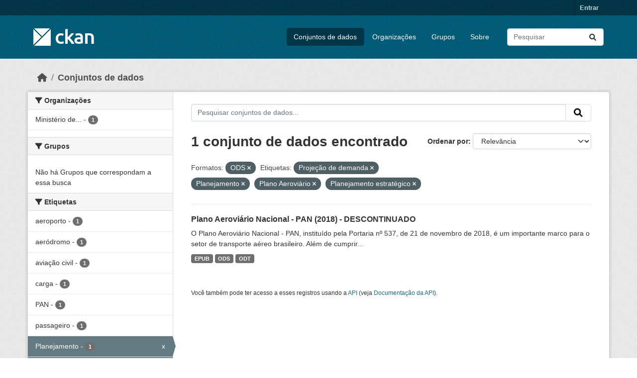

--- FILE ---
content_type: text/html; charset=utf-8
request_url: https://dados.transportes.gov.br/dataset?res_format=ODS&tags=Proje%C3%A7%C3%A3o+de+demanda&_tags_limit=0&tags=Planejamento&tags=Plano+Aerovi%C3%A1rio&tags=Planejamento+estrat%C3%A9gico
body_size: 7141
content:
<!DOCTYPE html>
<!--[if IE 9]> <html lang="pt_BR" class="ie9"> <![endif]-->
<!--[if gt IE 8]><!--> <html lang="pt_BR"  > <!--<![endif]-->
  <head>
    <meta charset="utf-8" />
      <meta name="csrf_field_name" content="_csrf_token" />
      <meta name="_csrf_token" content="ImEyNGQ5MDA4NDQwYzFiMjkxYWRmYjBiY2RjNzlhODA2ZTdlNmUxYTki.aWf4dg.ZpL2mqcgTVW_tDYT1xoj-LLhp3c" />

      <meta name="generator" content="ckan 2.10.4" />
      <meta name="viewport" content="width=device-width, initial-scale=1.0">
    <title>Conjunto de dados - Ministério da Infraestrutura</title>

    
    <link rel="shortcut icon" href="/base/images/ckan.ico" />
    
  
      
      
      
    
  


    
      
      
    

    
    <link href="/webassets/base/1c87a999_main.css" rel="stylesheet"/>
<link href="/webassets/ckanext-activity/6ac15be0_activity.css" rel="stylesheet"/>
    
  </head>

  
  <body data-site-root="https://dados.transportes.gov.br/" data-locale-root="https://dados.transportes.gov.br/" >

    
    <div class="visually-hidden-focusable"><a href="#content">Skip to main content</a></div>
  

  
    

 
<div class="account-masthead">
  <div class="container">
     
    <nav class="account not-authed" aria-label="Account">
      <ul class="list-unstyled">
        
        <li><a href="/user/login">Entrar</a></li>
         
      </ul>
    </nav>
     
  </div>
</div>

<header class="masthead">
  <div class="container">
      
    <nav class="navbar navbar-expand-lg navbar-light">
      <hgroup class="header-image navbar-left">

      
      
      <a class="logo" href="/">
        <img src="/base/images/ckan-logo.png" alt="Ministério da Infraestrutura"
          title="Ministério da Infraestrutura" />
      </a>
      
      

       </hgroup>
      <button class="navbar-toggler" type="button" data-bs-toggle="collapse" data-bs-target="#main-navigation-toggle"
        aria-controls="main-navigation-toggle" aria-expanded="false" aria-label="Toggle navigation">
        <span class="fa fa-bars text-white"></span>
      </button>

      <div class="main-navbar collapse navbar-collapse" id="main-navigation-toggle">
        <ul class="navbar-nav ms-auto mb-2 mb-lg-0">
          
            
              
              

		          <li class="active"><a href="/dataset/">Conjuntos de dados</a></li><li><a href="/organization/">Organizações</a></li><li><a href="/group/">Grupos</a></li><li><a href="/about">Sobre</a></li>
	          
          </ul>

      
      
          <form class="d-flex site-search" action="/dataset/" method="get">
              <label class="d-none" for="field-sitewide-search">Search Datasets...</label>
              <input id="field-sitewide-search" class="form-control me-2"  type="text" name="q" placeholder="Pesquisar" aria-label="Pesquisar conjuntos de dados..."/>
              <button class="btn" type="submit" aria-label="Submit"><i class="fa fa-search"></i></button>
          </form>
      
      </div>
    </nav>
  </div>
</header>

  
    <div class="main">
      <div id="content" class="container">
        
          
            <div class="flash-messages">
              
                
              
            </div>
          

          
            <div class="toolbar" role="navigation" aria-label="Breadcrumb">
              
                
                  <ol class="breadcrumb">
                    
<li class="home"><a href="/" aria-label="Início"><i class="fa fa-home"></i><span> Início</span></a></li>
                    
  <li class="active"><a href="/dataset/">Conjuntos de dados</a></li>

                  </ol>
                
              
            </div>
          

          <div class="row wrapper">
            
            
            

            
              <aside class="secondary col-md-3">
                
                
  <div class="filters">
    <div>
      
        

    
    
	
	    
		<section class="module module-narrow module-shallow">
		    
			<h2 class="module-heading">
			    <i class="fa fa-filter"></i>
			    Organizações
			</h2>
		    
		    
			
			    
				<nav aria-label="Organizações">
				    <ul class="list-unstyled nav nav-simple nav-facet">
					
					    
					    
					    
					    
					    <li class="nav-item ">
						<a href="/dataset/?res_format=ODS&amp;tags=Proje%C3%A7%C3%A3o+de+demanda&amp;tags=Planejamento&amp;tags=Plano+Aerovi%C3%A1rio&amp;tags=Planejamento+estrat%C3%A9gico&amp;_tags_limit=0&amp;organization=mpor" title="Ministério de Portos e Aeroportos">
						    <span class="item-label">Ministério de...</span>
						    <span class="hidden separator"> - </span>
						    <span class="item-count badge">1</span>
							
						</a>
					    </li>
					
				    </ul>
				</nav>

				<p class="module-footer">
				    
					
				    
				</p>
			    
			
		    
		</section>
	    
	
    

      
        

    
    
	
	    
		<section class="module module-narrow module-shallow">
		    
			<h2 class="module-heading">
			    <i class="fa fa-filter"></i>
			    Grupos
			</h2>
		    
		    
			
			    
				<p class="module-content empty">Não há Grupos que correspondam a essa busca</p>
			    
			
		    
		</section>
	    
	
    

      
        

    
    
	
	    
		<section class="module module-narrow module-shallow">
		    
			<h2 class="module-heading">
			    <i class="fa fa-filter"></i>
			    Etiquetas
			</h2>
		    
		    
			
			    
				<nav aria-label="Etiquetas">
				    <ul class="list-unstyled nav nav-simple nav-facet">
					
					    
					    
					    
					    
					    <li class="nav-item ">
						<a href="/dataset/?res_format=ODS&amp;tags=Proje%C3%A7%C3%A3o+de+demanda&amp;tags=Planejamento&amp;tags=Plano+Aerovi%C3%A1rio&amp;tags=Planejamento+estrat%C3%A9gico&amp;_tags_limit=0&amp;tags=aeroporto" title="">
						    <span class="item-label">aeroporto</span>
						    <span class="hidden separator"> - </span>
						    <span class="item-count badge">1</span>
							
						</a>
					    </li>
					
					    
					    
					    
					    
					    <li class="nav-item ">
						<a href="/dataset/?res_format=ODS&amp;tags=Proje%C3%A7%C3%A3o+de+demanda&amp;tags=Planejamento&amp;tags=Plano+Aerovi%C3%A1rio&amp;tags=Planejamento+estrat%C3%A9gico&amp;_tags_limit=0&amp;tags=aer%C3%B3dromo" title="">
						    <span class="item-label">aeródromo</span>
						    <span class="hidden separator"> - </span>
						    <span class="item-count badge">1</span>
							
						</a>
					    </li>
					
					    
					    
					    
					    
					    <li class="nav-item ">
						<a href="/dataset/?res_format=ODS&amp;tags=Proje%C3%A7%C3%A3o+de+demanda&amp;tags=Planejamento&amp;tags=Plano+Aerovi%C3%A1rio&amp;tags=Planejamento+estrat%C3%A9gico&amp;_tags_limit=0&amp;tags=avia%C3%A7%C3%A3o+civil" title="">
						    <span class="item-label">aviação civil</span>
						    <span class="hidden separator"> - </span>
						    <span class="item-count badge">1</span>
							
						</a>
					    </li>
					
					    
					    
					    
					    
					    <li class="nav-item ">
						<a href="/dataset/?res_format=ODS&amp;tags=Proje%C3%A7%C3%A3o+de+demanda&amp;tags=Planejamento&amp;tags=Plano+Aerovi%C3%A1rio&amp;tags=Planejamento+estrat%C3%A9gico&amp;_tags_limit=0&amp;tags=carga" title="">
						    <span class="item-label">carga</span>
						    <span class="hidden separator"> - </span>
						    <span class="item-count badge">1</span>
							
						</a>
					    </li>
					
					    
					    
					    
					    
					    <li class="nav-item ">
						<a href="/dataset/?res_format=ODS&amp;tags=Proje%C3%A7%C3%A3o+de+demanda&amp;tags=Planejamento&amp;tags=Plano+Aerovi%C3%A1rio&amp;tags=Planejamento+estrat%C3%A9gico&amp;_tags_limit=0&amp;tags=PAN" title="">
						    <span class="item-label">PAN</span>
						    <span class="hidden separator"> - </span>
						    <span class="item-count badge">1</span>
							
						</a>
					    </li>
					
					    
					    
					    
					    
					    <li class="nav-item ">
						<a href="/dataset/?res_format=ODS&amp;tags=Proje%C3%A7%C3%A3o+de+demanda&amp;tags=Planejamento&amp;tags=Plano+Aerovi%C3%A1rio&amp;tags=Planejamento+estrat%C3%A9gico&amp;_tags_limit=0&amp;tags=passageiro" title="">
						    <span class="item-label">passageiro</span>
						    <span class="hidden separator"> - </span>
						    <span class="item-count badge">1</span>
							
						</a>
					    </li>
					
					    
					    
					    
					    
					    <li class="nav-item  active">
						<a href="/dataset/?res_format=ODS&amp;tags=Proje%C3%A7%C3%A3o+de+demanda&amp;tags=Plano+Aerovi%C3%A1rio&amp;tags=Planejamento+estrat%C3%A9gico&amp;_tags_limit=0" title="">
						    <span class="item-label">Planejamento</span>
						    <span class="hidden separator"> - </span>
						    <span class="item-count badge">1</span>
							<span class="facet-close">x</span>
						</a>
					    </li>
					
					    
					    
					    
					    
					    <li class="nav-item  active">
						<a href="/dataset/?res_format=ODS&amp;tags=Proje%C3%A7%C3%A3o+de+demanda&amp;tags=Planejamento&amp;tags=Plano+Aerovi%C3%A1rio&amp;_tags_limit=0" title="">
						    <span class="item-label">Planejamento estratégico</span>
						    <span class="hidden separator"> - </span>
						    <span class="item-count badge">1</span>
							<span class="facet-close">x</span>
						</a>
					    </li>
					
					    
					    
					    
					    
					    <li class="nav-item  active">
						<a href="/dataset/?res_format=ODS&amp;tags=Proje%C3%A7%C3%A3o+de+demanda&amp;tags=Planejamento&amp;tags=Planejamento+estrat%C3%A9gico&amp;_tags_limit=0" title="">
						    <span class="item-label">Plano Aeroviário</span>
						    <span class="hidden separator"> - </span>
						    <span class="item-count badge">1</span>
							<span class="facet-close">x</span>
						</a>
					    </li>
					
					    
					    
					    
					    
					    <li class="nav-item ">
						<a href="/dataset/?res_format=ODS&amp;tags=Proje%C3%A7%C3%A3o+de+demanda&amp;tags=Planejamento&amp;tags=Plano+Aerovi%C3%A1rio&amp;tags=Planejamento+estrat%C3%A9gico&amp;_tags_limit=0&amp;tags=Plano+Aerovi%C3%A1rio+Nacional" title="">
						    <span class="item-label">Plano Aeroviário Nacional</span>
						    <span class="hidden separator"> - </span>
						    <span class="item-count badge">1</span>
							
						</a>
					    </li>
					
					    
					    
					    
					    
					    <li class="nav-item  active">
						<a href="/dataset/?res_format=ODS&amp;tags=Planejamento&amp;tags=Plano+Aerovi%C3%A1rio&amp;tags=Planejamento+estrat%C3%A9gico&amp;_tags_limit=0" title="">
						    <span class="item-label">Projeção de demanda</span>
						    <span class="hidden separator"> - </span>
						    <span class="item-count badge">1</span>
							<span class="facet-close">x</span>
						</a>
					    </li>
					
				    </ul>
				</nav>

				<p class="module-footer">
				    
					<a href="/dataset/?res_format=ODS&amp;tags=Proje%C3%A7%C3%A3o+de+demanda&amp;tags=Planejamento&amp;tags=Plano+Aerovi%C3%A1rio&amp;tags=Planejamento+estrat%C3%A9gico" class="read-more">Mostrar somente Etiquetas popular</a>
				    
				</p>
			    
			
		    
		</section>
	    
	
    

      
        

    
    
	
	    
		<section class="module module-narrow module-shallow">
		    
			<h2 class="module-heading">
			    <i class="fa fa-filter"></i>
			    Formatos
			</h2>
		    
		    
			
			    
				<nav aria-label="Formatos">
				    <ul class="list-unstyled nav nav-simple nav-facet">
					
					    
					    
					    
					    
					    <li class="nav-item ">
						<a href="/dataset/?res_format=ODS&amp;tags=Proje%C3%A7%C3%A3o+de+demanda&amp;tags=Planejamento&amp;tags=Plano+Aerovi%C3%A1rio&amp;tags=Planejamento+estrat%C3%A9gico&amp;_tags_limit=0&amp;res_format=EPUB" title="">
						    <span class="item-label">EPUB</span>
						    <span class="hidden separator"> - </span>
						    <span class="item-count badge">1</span>
							
						</a>
					    </li>
					
					    
					    
					    
					    
					    <li class="nav-item  active">
						<a href="/dataset/?tags=Proje%C3%A7%C3%A3o+de+demanda&amp;tags=Planejamento&amp;tags=Plano+Aerovi%C3%A1rio&amp;tags=Planejamento+estrat%C3%A9gico&amp;_tags_limit=0" title="">
						    <span class="item-label">ODS</span>
						    <span class="hidden separator"> - </span>
						    <span class="item-count badge">1</span>
							<span class="facet-close">x</span>
						</a>
					    </li>
					
					    
					    
					    
					    
					    <li class="nav-item ">
						<a href="/dataset/?res_format=ODS&amp;tags=Proje%C3%A7%C3%A3o+de+demanda&amp;tags=Planejamento&amp;tags=Plano+Aerovi%C3%A1rio&amp;tags=Planejamento+estrat%C3%A9gico&amp;_tags_limit=0&amp;res_format=ODT" title="">
						    <span class="item-label">ODT</span>
						    <span class="hidden separator"> - </span>
						    <span class="item-count badge">1</span>
							
						</a>
					    </li>
					
				    </ul>
				</nav>

				<p class="module-footer">
				    
					
				    
				</p>
			    
			
		    
		</section>
	    
	
    

      
        

    
    
	
	    
		<section class="module module-narrow module-shallow">
		    
			<h2 class="module-heading">
			    <i class="fa fa-filter"></i>
			    Licenças
			</h2>
		    
		    
			
			    
				<nav aria-label="Licenças">
				    <ul class="list-unstyled nav nav-simple nav-facet">
					
					    
					    
					    
					    
					    <li class="nav-item ">
						<a href="/dataset/?res_format=ODS&amp;tags=Proje%C3%A7%C3%A3o+de+demanda&amp;tags=Planejamento&amp;tags=Plano+Aerovi%C3%A1rio&amp;tags=Planejamento+estrat%C3%A9gico&amp;_tags_limit=0&amp;license_id=other-pd" title="">
						    <span class="item-label">Outra (Domínio Público)</span>
						    <span class="hidden separator"> - </span>
						    <span class="item-count badge">1</span>
							
						</a>
					    </li>
					
				    </ul>
				</nav>

				<p class="module-footer">
				    
					
				    
				</p>
			    
			
		    
		</section>
	    
	
    

      
    </div>
    <a class="close no-text hide-filters"><i class="fa fa-times-circle"></i><span class="text">close</span></a>
  </div>

              </aside>
            

            
              <div class="primary col-md-9 col-xs-12" role="main">
                
                
  <section class="module">
    <div class="module-content">
      
        
      
      
        
        
        







<form id="dataset-search-form" class="search-form" method="get" data-module="select-switch">

  
    <div class="input-group search-input-group">
      <input aria-label="Pesquisar conjuntos de dados..." id="field-giant-search" type="text" class="form-control input-lg" name="q" value="" autocomplete="off" placeholder="Pesquisar conjuntos de dados...">
      
      <span class="input-group-btn">
        <button class="btn btn-default btn-lg" type="submit" value="search" aria-label="Submit">
          <i class="fa fa-search"></i>
        </button>
      </span>
      
    </div>
  

  
    <span>






<input type="hidden" name="res_format" value="ODS" />





<input type="hidden" name="tags" value="Projeção de demanda" />





<input type="hidden" name="tags" value="Planejamento" />





<input type="hidden" name="tags" value="Plano Aeroviário" />





<input type="hidden" name="tags" value="Planejamento estratégico" />



</span>
  

  
    
      <div class="form-group control-order-by">
        <label for="field-order-by">Ordenar por</label>
        <select id="field-order-by" name="sort" class="form-control form-select">
          
            
              <option value="score desc, metadata_modified desc" selected="selected">Relevância</option>
            
          
            
              <option value="title_string asc">Nome Crescente</option>
            
          
            
              <option value="title_string desc">Nome Descrescente</option>
            
          
            
              <option value="metadata_modified desc">Modificada pela última vez</option>
            
          
            
          
        </select>
        
        <button class="btn btn-default js-hide" type="submit">Ir</button>
        
      </div>
    
  

  
    
      <h1>

  
  
  
  

1 conjunto de dados encontrado</h1>
    
  

  
    
      <p class="filter-list">
        
          
          <span class="facet">Formatos:</span>
          
            <span class="filtered pill">ODS
              <a href="/dataset/?tags=Proje%C3%A7%C3%A3o+de+demanda&amp;tags=Planejamento&amp;tags=Plano+Aerovi%C3%A1rio&amp;tags=Planejamento+estrat%C3%A9gico&amp;_tags_limit=0" class="remove" title="Remover"><i class="fa fa-times"></i></a>
            </span>
          
        
          
          <span class="facet">Etiquetas:</span>
          
            <span class="filtered pill">Projeção de demanda
              <a href="/dataset/?res_format=ODS&amp;tags=Planejamento&amp;tags=Plano+Aerovi%C3%A1rio&amp;tags=Planejamento+estrat%C3%A9gico&amp;_tags_limit=0" class="remove" title="Remover"><i class="fa fa-times"></i></a>
            </span>
          
            <span class="filtered pill">Planejamento
              <a href="/dataset/?res_format=ODS&amp;tags=Proje%C3%A7%C3%A3o+de+demanda&amp;tags=Plano+Aerovi%C3%A1rio&amp;tags=Planejamento+estrat%C3%A9gico&amp;_tags_limit=0" class="remove" title="Remover"><i class="fa fa-times"></i></a>
            </span>
          
            <span class="filtered pill">Plano Aeroviário
              <a href="/dataset/?res_format=ODS&amp;tags=Proje%C3%A7%C3%A3o+de+demanda&amp;tags=Planejamento&amp;tags=Planejamento+estrat%C3%A9gico&amp;_tags_limit=0" class="remove" title="Remover"><i class="fa fa-times"></i></a>
            </span>
          
            <span class="filtered pill">Planejamento estratégico
              <a href="/dataset/?res_format=ODS&amp;tags=Proje%C3%A7%C3%A3o+de+demanda&amp;tags=Planejamento&amp;tags=Plano+Aerovi%C3%A1rio&amp;_tags_limit=0" class="remove" title="Remover"><i class="fa fa-times"></i></a>
            </span>
          
        
      </p>
      <a class="show-filters btn btn-default">Filtrar Resultados</a>
    
  

</form>




      
      
        

  
    <ul class="dataset-list list-unstyled">
    	
	      
	        




  <li class="dataset-item">
    
      <div class="dataset-content">
        
          <h2 class="dataset-heading">
            
              
            
            
    <a href="/dataset/plano-aeroviario-nacional-pan-2018" title="Plano Aeroviário Nacional - PAN (2018) - DESCONTINUADO">
      Plano Aeroviário Nacional - PAN (2018) - DESCONTINUADO
    </a>
            
            
              
              
            
          </h2>
        
        
          
            <div>O Plano Aeroviário Nacional - PAN, instituído pela Portaria nº 537, de 21 de novembro de 2018, é um importante marco para o setor de transporte aéreo brasileiro. Além de cumprir...</div>
          
        
      </div>
      
        
          
            <ul class="dataset-resources list-unstyled">
              
                
                <li>
                  <a href="/dataset/plano-aeroviario-nacional-pan-2018" class="badge badge-default" data-format="epub">EPUB</a>
                </li>
                
                <li>
                  <a href="/dataset/plano-aeroviario-nacional-pan-2018" class="badge badge-default" data-format="ods">ODS</a>
                </li>
                
                <li>
                  <a href="/dataset/plano-aeroviario-nacional-pan-2018" class="badge badge-default" data-format="odt">ODT</a>
                </li>
                
              
            </ul>
          
        
      
    
  </li>

	      
	    
    </ul>
  

      
    </div>

    
      
    
  </section>

  
    <section class="module">
      <div class="module-content">
        
          <small>
            
            
            
           Você também pode ter acesso a esses registros usando a <a href="/api/3">API</a> (veja <a href="http://docs.ckan.org/en/2.10/api/">Documentação da API</a>). 
          </small>
        
      </div>
    </section>
  

              </div>
            
          </div>
        
      </div>
    </div>
  
    <footer class="site-footer">
  <div class="container">
    
    <div class="row">
      <div class="col-md-8 footer-links">
        
          <ul class="list-unstyled">
            
              <li><a href="/about">Sobre Ministério da Infraestrutura</a></li>
            
          </ul>
          <ul class="list-unstyled">
            
              
              <li><a href="http://docs.ckan.org/en/2.10/api/">API do CKAN</a></li>
              <li><a href="http://www.ckan.org/">Associação CKAN</a></li>
              <li><a href="http://www.opendefinition.org/okd/"><img src="/base/images/od_80x15_blue.png" alt="Open Data"></a></li>
            
          </ul>
        
      </div>
      <div class="col-md-4 attribution">
        
          <p><strong>Impulsionado por</strong> <a class="hide-text ckan-footer-logo" href="http://ckan.org">CKAN</a></p>
        
        
          
<form class="lang-select" action="/util/redirect" data-module="select-switch" method="POST">
  
<input type="hidden" name="_csrf_token" value="ImEyNGQ5MDA4NDQwYzFiMjkxYWRmYjBiY2RjNzlhODA2ZTdlNmUxYTki.aWf4dg.ZpL2mqcgTVW_tDYT1xoj-LLhp3c"/> 
  <div class="form-group">
    <label for="field-lang-select">Idioma</label>
    <select id="field-lang-select" name="url" data-module="autocomplete" data-module-dropdown-class="lang-dropdown" data-module-container-class="lang-container">
      
        <option value="/pt_BR/dataset?res_format=ODS&amp;tags=Proje%C3%A7%C3%A3o+de+demanda&amp;_tags_limit=0&amp;tags=Planejamento&amp;tags=Plano+Aerovi%C3%A1rio&amp;tags=Planejamento+estrat%C3%A9gico" selected="selected">
          português (Brasil)
        </option>
      
        <option value="/en/dataset?res_format=ODS&amp;tags=Proje%C3%A7%C3%A3o+de+demanda&amp;_tags_limit=0&amp;tags=Planejamento&amp;tags=Plano+Aerovi%C3%A1rio&amp;tags=Planejamento+estrat%C3%A9gico" >
          English
        </option>
      
        <option value="/es/dataset?res_format=ODS&amp;tags=Proje%C3%A7%C3%A3o+de+demanda&amp;_tags_limit=0&amp;tags=Planejamento&amp;tags=Plano+Aerovi%C3%A1rio&amp;tags=Planejamento+estrat%C3%A9gico" >
          español
        </option>
      
        <option value="/fr/dataset?res_format=ODS&amp;tags=Proje%C3%A7%C3%A3o+de+demanda&amp;_tags_limit=0&amp;tags=Planejamento&amp;tags=Plano+Aerovi%C3%A1rio&amp;tags=Planejamento+estrat%C3%A9gico" >
          français
        </option>
      
        <option value="/ro/dataset?res_format=ODS&amp;tags=Proje%C3%A7%C3%A3o+de+demanda&amp;_tags_limit=0&amp;tags=Planejamento&amp;tags=Plano+Aerovi%C3%A1rio&amp;tags=Planejamento+estrat%C3%A9gico" >
          română
        </option>
      
        <option value="/sq/dataset?res_format=ODS&amp;tags=Proje%C3%A7%C3%A3o+de+demanda&amp;_tags_limit=0&amp;tags=Planejamento&amp;tags=Plano+Aerovi%C3%A1rio&amp;tags=Planejamento+estrat%C3%A9gico" >
          shqip
        </option>
      
        <option value="/bs/dataset?res_format=ODS&amp;tags=Proje%C3%A7%C3%A3o+de+demanda&amp;_tags_limit=0&amp;tags=Planejamento&amp;tags=Plano+Aerovi%C3%A1rio&amp;tags=Planejamento+estrat%C3%A9gico" >
          bosanski
        </option>
      
        <option value="/gl/dataset?res_format=ODS&amp;tags=Proje%C3%A7%C3%A3o+de+demanda&amp;_tags_limit=0&amp;tags=Planejamento&amp;tags=Plano+Aerovi%C3%A1rio&amp;tags=Planejamento+estrat%C3%A9gico" >
          galego
        </option>
      
        <option value="/pt_PT/dataset?res_format=ODS&amp;tags=Proje%C3%A7%C3%A3o+de+demanda&amp;_tags_limit=0&amp;tags=Planejamento&amp;tags=Plano+Aerovi%C3%A1rio&amp;tags=Planejamento+estrat%C3%A9gico" >
          português (Portugal)
        </option>
      
        <option value="/zh_Hans_CN/dataset?res_format=ODS&amp;tags=Proje%C3%A7%C3%A3o+de+demanda&amp;_tags_limit=0&amp;tags=Planejamento&amp;tags=Plano+Aerovi%C3%A1rio&amp;tags=Planejamento+estrat%C3%A9gico" >
          中文 (简体, 中国)
        </option>
      
        <option value="/id/dataset?res_format=ODS&amp;tags=Proje%C3%A7%C3%A3o+de+demanda&amp;_tags_limit=0&amp;tags=Planejamento&amp;tags=Plano+Aerovi%C3%A1rio&amp;tags=Planejamento+estrat%C3%A9gico" >
          Indonesia
        </option>
      
        <option value="/eu/dataset?res_format=ODS&amp;tags=Proje%C3%A7%C3%A3o+de+demanda&amp;_tags_limit=0&amp;tags=Planejamento&amp;tags=Plano+Aerovi%C3%A1rio&amp;tags=Planejamento+estrat%C3%A9gico" >
          euskara
        </option>
      
        <option value="/mk/dataset?res_format=ODS&amp;tags=Proje%C3%A7%C3%A3o+de+demanda&amp;_tags_limit=0&amp;tags=Planejamento&amp;tags=Plano+Aerovi%C3%A1rio&amp;tags=Planejamento+estrat%C3%A9gico" >
          македонски
        </option>
      
        <option value="/zh_Hant_TW/dataset?res_format=ODS&amp;tags=Proje%C3%A7%C3%A3o+de+demanda&amp;_tags_limit=0&amp;tags=Planejamento&amp;tags=Plano+Aerovi%C3%A1rio&amp;tags=Planejamento+estrat%C3%A9gico" >
          中文 (繁體, 台灣)
        </option>
      
        <option value="/fa_IR/dataset?res_format=ODS&amp;tags=Proje%C3%A7%C3%A3o+de+demanda&amp;_tags_limit=0&amp;tags=Planejamento&amp;tags=Plano+Aerovi%C3%A1rio&amp;tags=Planejamento+estrat%C3%A9gico" >
          فارسی (ایران)
        </option>
      
        <option value="/vi/dataset?res_format=ODS&amp;tags=Proje%C3%A7%C3%A3o+de+demanda&amp;_tags_limit=0&amp;tags=Planejamento&amp;tags=Plano+Aerovi%C3%A1rio&amp;tags=Planejamento+estrat%C3%A9gico" >
          Tiếng Việt
        </option>
      
        <option value="/da_DK/dataset?res_format=ODS&amp;tags=Proje%C3%A7%C3%A3o+de+demanda&amp;_tags_limit=0&amp;tags=Planejamento&amp;tags=Plano+Aerovi%C3%A1rio&amp;tags=Planejamento+estrat%C3%A9gico" >
          dansk (Danmark)
        </option>
      
        <option value="/lt/dataset?res_format=ODS&amp;tags=Proje%C3%A7%C3%A3o+de+demanda&amp;_tags_limit=0&amp;tags=Planejamento&amp;tags=Plano+Aerovi%C3%A1rio&amp;tags=Planejamento+estrat%C3%A9gico" >
          lietuvių
        </option>
      
        <option value="/mn_MN/dataset?res_format=ODS&amp;tags=Proje%C3%A7%C3%A3o+de+demanda&amp;_tags_limit=0&amp;tags=Planejamento&amp;tags=Plano+Aerovi%C3%A1rio&amp;tags=Planejamento+estrat%C3%A9gico" >
          монгол (Монгол)
        </option>
      
        <option value="/cs_CZ/dataset?res_format=ODS&amp;tags=Proje%C3%A7%C3%A3o+de+demanda&amp;_tags_limit=0&amp;tags=Planejamento&amp;tags=Plano+Aerovi%C3%A1rio&amp;tags=Planejamento+estrat%C3%A9gico" >
          čeština (Česko)
        </option>
      
        <option value="/sk/dataset?res_format=ODS&amp;tags=Proje%C3%A7%C3%A3o+de+demanda&amp;_tags_limit=0&amp;tags=Planejamento&amp;tags=Plano+Aerovi%C3%A1rio&amp;tags=Planejamento+estrat%C3%A9gico" >
          slovenčina
        </option>
      
        <option value="/sv/dataset?res_format=ODS&amp;tags=Proje%C3%A7%C3%A3o+de+demanda&amp;_tags_limit=0&amp;tags=Planejamento&amp;tags=Plano+Aerovi%C3%A1rio&amp;tags=Planejamento+estrat%C3%A9gico" >
          svenska
        </option>
      
        <option value="/en_AU/dataset?res_format=ODS&amp;tags=Proje%C3%A7%C3%A3o+de+demanda&amp;_tags_limit=0&amp;tags=Planejamento&amp;tags=Plano+Aerovi%C3%A1rio&amp;tags=Planejamento+estrat%C3%A9gico" >
          English (Australia)
        </option>
      
        <option value="/hu/dataset?res_format=ODS&amp;tags=Proje%C3%A7%C3%A3o+de+demanda&amp;_tags_limit=0&amp;tags=Planejamento&amp;tags=Plano+Aerovi%C3%A1rio&amp;tags=Planejamento+estrat%C3%A9gico" >
          magyar
        </option>
      
        <option value="/pl/dataset?res_format=ODS&amp;tags=Proje%C3%A7%C3%A3o+de+demanda&amp;_tags_limit=0&amp;tags=Planejamento&amp;tags=Plano+Aerovi%C3%A1rio&amp;tags=Planejamento+estrat%C3%A9gico" >
          polski
        </option>
      
        <option value="/nb_NO/dataset?res_format=ODS&amp;tags=Proje%C3%A7%C3%A3o+de+demanda&amp;_tags_limit=0&amp;tags=Planejamento&amp;tags=Plano+Aerovi%C3%A1rio&amp;tags=Planejamento+estrat%C3%A9gico" >
          norsk bokmål (Norge)
        </option>
      
        <option value="/no/dataset?res_format=ODS&amp;tags=Proje%C3%A7%C3%A3o+de+demanda&amp;_tags_limit=0&amp;tags=Planejamento&amp;tags=Plano+Aerovi%C3%A1rio&amp;tags=Planejamento+estrat%C3%A9gico" >
          norsk
        </option>
      
        <option value="/uk_UA/dataset?res_format=ODS&amp;tags=Proje%C3%A7%C3%A3o+de+demanda&amp;_tags_limit=0&amp;tags=Planejamento&amp;tags=Plano+Aerovi%C3%A1rio&amp;tags=Planejamento+estrat%C3%A9gico" >
          українська (Україна)
        </option>
      
        <option value="/sr_Latn/dataset?res_format=ODS&amp;tags=Proje%C3%A7%C3%A3o+de+demanda&amp;_tags_limit=0&amp;tags=Planejamento&amp;tags=Plano+Aerovi%C3%A1rio&amp;tags=Planejamento+estrat%C3%A9gico" >
          srpski (latinica)
        </option>
      
        <option value="/he/dataset?res_format=ODS&amp;tags=Proje%C3%A7%C3%A3o+de+demanda&amp;_tags_limit=0&amp;tags=Planejamento&amp;tags=Plano+Aerovi%C3%A1rio&amp;tags=Planejamento+estrat%C3%A9gico" >
          עברית
        </option>
      
        <option value="/km/dataset?res_format=ODS&amp;tags=Proje%C3%A7%C3%A3o+de+demanda&amp;_tags_limit=0&amp;tags=Planejamento&amp;tags=Plano+Aerovi%C3%A1rio&amp;tags=Planejamento+estrat%C3%A9gico" >
          ខ្មែរ
        </option>
      
        <option value="/lv/dataset?res_format=ODS&amp;tags=Proje%C3%A7%C3%A3o+de+demanda&amp;_tags_limit=0&amp;tags=Planejamento&amp;tags=Plano+Aerovi%C3%A1rio&amp;tags=Planejamento+estrat%C3%A9gico" >
          latviešu
        </option>
      
        <option value="/el/dataset?res_format=ODS&amp;tags=Proje%C3%A7%C3%A3o+de+demanda&amp;_tags_limit=0&amp;tags=Planejamento&amp;tags=Plano+Aerovi%C3%A1rio&amp;tags=Planejamento+estrat%C3%A9gico" >
          Ελληνικά
        </option>
      
        <option value="/sl/dataset?res_format=ODS&amp;tags=Proje%C3%A7%C3%A3o+de+demanda&amp;_tags_limit=0&amp;tags=Planejamento&amp;tags=Plano+Aerovi%C3%A1rio&amp;tags=Planejamento+estrat%C3%A9gico" >
          slovenščina
        </option>
      
        <option value="/nl/dataset?res_format=ODS&amp;tags=Proje%C3%A7%C3%A3o+de+demanda&amp;_tags_limit=0&amp;tags=Planejamento&amp;tags=Plano+Aerovi%C3%A1rio&amp;tags=Planejamento+estrat%C3%A9gico" >
          Nederlands
        </option>
      
        <option value="/de/dataset?res_format=ODS&amp;tags=Proje%C3%A7%C3%A3o+de+demanda&amp;_tags_limit=0&amp;tags=Planejamento&amp;tags=Plano+Aerovi%C3%A1rio&amp;tags=Planejamento+estrat%C3%A9gico" >
          Deutsch
        </option>
      
        <option value="/am/dataset?res_format=ODS&amp;tags=Proje%C3%A7%C3%A3o+de+demanda&amp;_tags_limit=0&amp;tags=Planejamento&amp;tags=Plano+Aerovi%C3%A1rio&amp;tags=Planejamento+estrat%C3%A9gico" >
          አማርኛ
        </option>
      
        <option value="/ne/dataset?res_format=ODS&amp;tags=Proje%C3%A7%C3%A3o+de+demanda&amp;_tags_limit=0&amp;tags=Planejamento&amp;tags=Plano+Aerovi%C3%A1rio&amp;tags=Planejamento+estrat%C3%A9gico" >
          नेपाली
        </option>
      
        <option value="/it/dataset?res_format=ODS&amp;tags=Proje%C3%A7%C3%A3o+de+demanda&amp;_tags_limit=0&amp;tags=Planejamento&amp;tags=Plano+Aerovi%C3%A1rio&amp;tags=Planejamento+estrat%C3%A9gico" >
          italiano
        </option>
      
        <option value="/ru/dataset?res_format=ODS&amp;tags=Proje%C3%A7%C3%A3o+de+demanda&amp;_tags_limit=0&amp;tags=Planejamento&amp;tags=Plano+Aerovi%C3%A1rio&amp;tags=Planejamento+estrat%C3%A9gico" >
          русский
        </option>
      
        <option value="/ja/dataset?res_format=ODS&amp;tags=Proje%C3%A7%C3%A3o+de+demanda&amp;_tags_limit=0&amp;tags=Planejamento&amp;tags=Plano+Aerovi%C3%A1rio&amp;tags=Planejamento+estrat%C3%A9gico" >
          日本語
        </option>
      
        <option value="/es_AR/dataset?res_format=ODS&amp;tags=Proje%C3%A7%C3%A3o+de+demanda&amp;_tags_limit=0&amp;tags=Planejamento&amp;tags=Plano+Aerovi%C3%A1rio&amp;tags=Planejamento+estrat%C3%A9gico" >
          español (Argentina)
        </option>
      
        <option value="/tl/dataset?res_format=ODS&amp;tags=Proje%C3%A7%C3%A3o+de+demanda&amp;_tags_limit=0&amp;tags=Planejamento&amp;tags=Plano+Aerovi%C3%A1rio&amp;tags=Planejamento+estrat%C3%A9gico" >
          Filipino (Pilipinas)
        </option>
      
        <option value="/th/dataset?res_format=ODS&amp;tags=Proje%C3%A7%C3%A3o+de+demanda&amp;_tags_limit=0&amp;tags=Planejamento&amp;tags=Plano+Aerovi%C3%A1rio&amp;tags=Planejamento+estrat%C3%A9gico" >
          ไทย
        </option>
      
        <option value="/my_MM/dataset?res_format=ODS&amp;tags=Proje%C3%A7%C3%A3o+de+demanda&amp;_tags_limit=0&amp;tags=Planejamento&amp;tags=Plano+Aerovi%C3%A1rio&amp;tags=Planejamento+estrat%C3%A9gico" >
          မြန်မာ (မြန်မာ)
        </option>
      
        <option value="/ar/dataset?res_format=ODS&amp;tags=Proje%C3%A7%C3%A3o+de+demanda&amp;_tags_limit=0&amp;tags=Planejamento&amp;tags=Plano+Aerovi%C3%A1rio&amp;tags=Planejamento+estrat%C3%A9gico" >
          العربية
        </option>
      
        <option value="/ko_KR/dataset?res_format=ODS&amp;tags=Proje%C3%A7%C3%A3o+de+demanda&amp;_tags_limit=0&amp;tags=Planejamento&amp;tags=Plano+Aerovi%C3%A1rio&amp;tags=Planejamento+estrat%C3%A9gico" >
          한국어 (대한민국)
        </option>
      
        <option value="/is/dataset?res_format=ODS&amp;tags=Proje%C3%A7%C3%A3o+de+demanda&amp;_tags_limit=0&amp;tags=Planejamento&amp;tags=Plano+Aerovi%C3%A1rio&amp;tags=Planejamento+estrat%C3%A9gico" >
          íslenska
        </option>
      
        <option value="/uk/dataset?res_format=ODS&amp;tags=Proje%C3%A7%C3%A3o+de+demanda&amp;_tags_limit=0&amp;tags=Planejamento&amp;tags=Plano+Aerovi%C3%A1rio&amp;tags=Planejamento+estrat%C3%A9gico" >
          українська
        </option>
      
        <option value="/hr/dataset?res_format=ODS&amp;tags=Proje%C3%A7%C3%A3o+de+demanda&amp;_tags_limit=0&amp;tags=Planejamento&amp;tags=Plano+Aerovi%C3%A1rio&amp;tags=Planejamento+estrat%C3%A9gico" >
          hrvatski
        </option>
      
        <option value="/fi/dataset?res_format=ODS&amp;tags=Proje%C3%A7%C3%A3o+de+demanda&amp;_tags_limit=0&amp;tags=Planejamento&amp;tags=Plano+Aerovi%C3%A1rio&amp;tags=Planejamento+estrat%C3%A9gico" >
          suomi
        </option>
      
        <option value="/tr/dataset?res_format=ODS&amp;tags=Proje%C3%A7%C3%A3o+de+demanda&amp;_tags_limit=0&amp;tags=Planejamento&amp;tags=Plano+Aerovi%C3%A1rio&amp;tags=Planejamento+estrat%C3%A9gico" >
          Türkçe
        </option>
      
        <option value="/bg/dataset?res_format=ODS&amp;tags=Proje%C3%A7%C3%A3o+de+demanda&amp;_tags_limit=0&amp;tags=Planejamento&amp;tags=Plano+Aerovi%C3%A1rio&amp;tags=Planejamento+estrat%C3%A9gico" >
          български
        </option>
      
        <option value="/en_GB/dataset?res_format=ODS&amp;tags=Proje%C3%A7%C3%A3o+de+demanda&amp;_tags_limit=0&amp;tags=Planejamento&amp;tags=Plano+Aerovi%C3%A1rio&amp;tags=Planejamento+estrat%C3%A9gico" >
          English (United Kingdom)
        </option>
      
        <option value="/ca/dataset?res_format=ODS&amp;tags=Proje%C3%A7%C3%A3o+de+demanda&amp;_tags_limit=0&amp;tags=Planejamento&amp;tags=Plano+Aerovi%C3%A1rio&amp;tags=Planejamento+estrat%C3%A9gico" >
          català
        </option>
      
        <option value="/sr/dataset?res_format=ODS&amp;tags=Proje%C3%A7%C3%A3o+de+demanda&amp;_tags_limit=0&amp;tags=Planejamento&amp;tags=Plano+Aerovi%C3%A1rio&amp;tags=Planejamento+estrat%C3%A9gico" >
          српски
        </option>
      
    </select>
  </div>
  <button class="btn btn-default d-none " type="submit">Ir</button>
</form>


        
      </div>
    </div>
    
  </div>
</footer>
  
  
  
  
  
  
    

  

      

    
    
    <link href="/webassets/vendor/f3b8236b_select2.css" rel="stylesheet"/>
<link href="/webassets/vendor/d05bf0e7_fontawesome.css" rel="stylesheet"/>
    <script src="/webassets/vendor/8c3c143a_jquery.js" type="text/javascript"></script>
<script src="/webassets/vendor/5027b870_vendor.js" type="text/javascript"></script>
<script src="/webassets/vendor/6d1ad7e6_bootstrap.js" type="text/javascript"></script>
<script src="/webassets/base/6fddaa3f_main.js" type="text/javascript"></script>
<script src="/webassets/base/0d750fad_ckan.js" type="text/javascript"></script>
<script src="/webassets/activity/0fdb5ee0_activity.js" type="text/javascript"></script>
  </body>
</html>